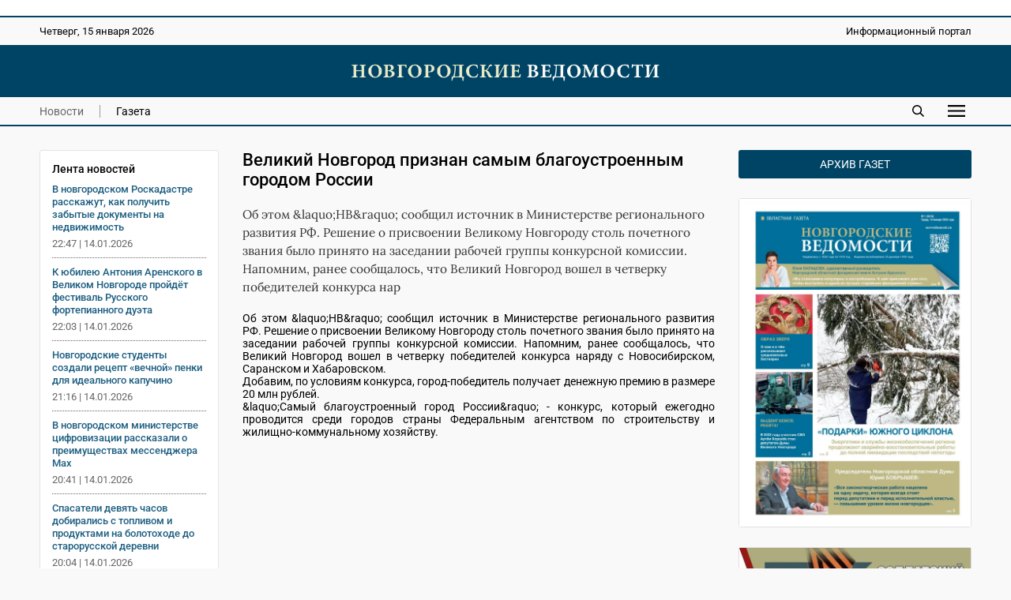

--- FILE ---
content_type: text/html; charset=UTF-8
request_url: https://novvedomosti.ru/news/unclassified/710/
body_size: 7450
content:
<!DOCTYPE html>
<html lang="ru">
 <head>
  <link rel="canonical" href="https://novvedomosti.ru/news/unclassified/710/">
  <title>Великий Новгород признан самым благоустроенным городом России | Новгородские ведомости</title>
  <meta charset="UTF-8">
  <meta name="viewport" content="width=device-width, initial-scale=1">
  <meta name="description" content="Об этом &amp;amp;laquo;НВ&amp;amp;raquo; сообщил источник в Министерстве регионального развития РФ. Решение о присвоении Великому Новгороду столь почетного зван">
  <meta name="theme-color" content="#FEF1E3">
  <meta property="og:type" content="article">
  <meta property="og:locale" content="ru_RU">
  <meta property="og:site_name" content="Новгородские ведомости">
  <meta property="og:title" content="Великий Новгород признан самым благоустроенным городом России">
  <meta property="og:description" content="Об этом &amp;amp;laquo;НВ&amp;amp;raquo; сообщил источник в Министерстве регионального развития РФ. Решение о присвоении Великому Новгороду столь почетного зван">
  <meta property="og:image" content="https://novvedomosti.ru/images/novvedomosti-image.jpg?1749291558">
  <meta property="og:image:secure_url" content="https://novvedomosti.ru/images/novvedomosti-image.jpg?1749291558">
  <meta property="og:image:type" content="image/jpeg">
  <meta property="og:image:width" content="1200">
  <meta property="og:image:height" content="630">
  <meta property="og:url" content= "https://novvedomosti.ru/news/unclassified/710/">
  <meta name="twitter:card" content="summary_large_image">
  <meta name="twitter:site" content="Новгородские ведомости">
  <meta name="twitter:title" content="Великий Новгород признан самым благоустроенным городом России">
  <meta name="twitter:description" content="Об этом &amp;amp;laquo;НВ&amp;amp;raquo; сообщил источник в Министерстве регионального развития РФ. Решение о присвоении Великому Новгороду столь почетного зван">
  <meta name="twitter:image" content="https://novvedomosti.ru/images/novvedomosti-image.jpg?1749291558">
  <script type="application/ld+json">
   {
    "@context": "https://schema.org",
    "@type": "BreadcrumbList",
    "itemListElement":
    [
     {
      "@type": "ListItem",
      "position": 1,
      "name": "Главная",
      "item": "https://novvedomosti.ru/"
     },

     {
      "@type": "ListItem",
      "position": 2,
      "name": "Новости",
      "item": "https://novvedomosti.ru/news/"
     },

     {
      "@type": "ListItem",
      "position": 3,
      "name": "Без рубрики",
      "item": "https://novvedomosti.ru/news/unclassified/"
     },

     {
      "@type": "ListItem",
      "position": 4,
      "name": "Великий Новгород признан самым благоустроенным городом России",
      "item": "https://novvedomosti.ru/news/unclassified/710/"
     }
    ]
   }
  </script>
  <script>
   if(navigator.serviceWorker.controller)
   {
    console.log('[PWA Builder] active service worker found, no need to register')
   }
   else
   {
    navigator.serviceWorker.register('../../../pwa.js', {
     scope: '../../../'
    }).then(function(reg)
    {
     console.log('Service worker has been registered for scope:'+ reg.scope);
    });
   }
  </script>
  <script>window.yaContextCb=window.yaContextCb||[]</script>
  <script src="https://yandex.ru/ads/system/context.js" async></script>
  <link rel="stylesheet" type="text/css" href="/styles/style.css?1763731374">
  <link rel="stylesheet" type="text/css" href="/styles/style-text.css?1763466798">
  <link rel="manifest" href="/site.webmanifest?1749291377">
  <link rel="apple-touch-icon" href="/images/apple-touch-icon.png?1749291558">
  <link rel="shortcut icon" type="image/x-icon" href="/favicon.ico?1749291373">
 </head>
 <body>
  <script>
   (function(m,e,t,r,i,k,a){m[i]=m[i]||function(){(m[i].a=m[i].a||[]).push(arguments)};
   m[i].l=1*new Date();
   for (var j = 0; j < document.scripts.length; j++) {if (document.scripts[j].src === r) { return; }}
   k=e.createElement(t),a=e.getElementsByTagName(t)[0],k.async=1,k.src=r,a.parentNode.insertBefore(k,a)})
   (window, document, "script", "https://mc.yandex.ru/metrika/tag.js", "ym");

   ym(50175298, "init", {
        clickmap:true,
        trackLinks:true,
        accurateTrackBounce:true
   });
  </script>
  <div class="container">
   <div class="top_banner">
    <div class="banner_wrap">
     <div><script async src="https://pagead2.googlesyndication.com/pagead/js/adsbygoogle.js?client=ca-pub-8656146980314846"
     crossorigin="anonymous"></script>
<!-- Адаптивный медийный -->
<ins class="adsbygoogle"
     style="display:block"
     data-ad-client="ca-pub-8656146980314846"
     data-ad-slot="4413642267"
     data-ad-format="auto"
     data-full-width-responsive="true"></ins>
<script>
     (adsbygoogle = window.adsbygoogle || []).push({});
</script></div>
    </div>
   </div>
   <div class="top_mobile_banner">
    <div class="banner_wrap"><a href="https://t.me/novgorodskie_vedomosti" target="_blank" rel="nofollow noopener noreferrer"><img fetchpriority="high" src="https://novvedomosti.ru/images/banners/__2.gif?1749294499" alt="Телеграм канал Новгородские Ведомости" title="Телеграм канал Новгородские Ведомости" width="800" height="267"></a></div>    
   </div>
   <div class="top">
    <div class="top_wrap">
     <div class="date">
      <p>Четверг, 15 января 2026</p>
     </div>
     <div class="slogan">
      <p>Информационный портал</p>
     </div>
    </div>
   </div>
   <div class="header">
    <div class="header_wrap">
     <div class="logo"><a href="https://novvedomosti.ru/"><img fetchpriority="high" src="/images/novvedomosti-logo.webp" alt="Новгородские ведомости" title="Новгородские ведомости" width="440" height="25"></a></div>
    </div>
   </div>
   <div class="navigation">
    <div class="navigation_wrap">
     <div class="navigation_left">
      <div class="navigation_button"><a class="menu_active" href="https://novvedomosti.ru/news/">Новости</a></div>
      <div class="navigation_button_last"><a class="menu" href="https://novvedomosti.ru/issues/">Газета</a></div>
     </div>
     <div class="navigation_right">
      <div class="search_icon"><a href="https://novvedomosti.ru/search/"><img fetchpriority="high" src="/images/search.svg" alt="Поиск" width="90" height="90"></a></div>
      <div id="show_mobile_links" class="mobile_button" onclick="ShowHiddenMenu()"><img src="/images/menu.svg" alt="Меню" title="Открыть мобильное меню" width="129" height="90" decoding="async"></div>
      <div id="hide_mobile_links" class="mobile_button" onclick="HideHiddenMenu()" style="display: none"><img src="/images/close.svg" alt="Закрыть" title="Закрыть мобильное меню" width="90" height="90" decoding="async"></div>
     </div>
    </div>
   </div>
   <div id="mobile_links" class="hidden_links" style="display: none">
    <div class="hidden_links_wrap">
     <div class="hidden_links_item">
      <div class="hidden_links_item_title"><a class="submenu" href="https://novvedomosti.ru/news/">Новости</a></div>
      <div class="hidden_links_news_list">
       <div class="hidden_links_item_button"><a class="link" href="https://novvedomosti.ru/news/policy/">Политика</a></div>
       <div class="hidden_links_item_button"><a class="link" href="https://novvedomosti.ru/news/apk/">АПК</a></div>
       <div class="hidden_links_item_button"><a class="link" href="https://novvedomosti.ru/news/economy/">Экономика</a></div>
       <div class="hidden_links_item_button"><a class="link" href="https://novvedomosti.ru/news/society/">Общество</a></div>
       <div class="hidden_links_item_button"><a class="link" href="https://novvedomosti.ru/news/education/">Образование</a></div>
       <div class="hidden_links_item_button"><a class="link" href="https://novvedomosti.ru/news/medicine/">Медицина</a></div>
       <div class="hidden_links_item_button"><a class="link" href="https://novvedomosti.ru/news/culture/">Культура</a></div>
       <div class="hidden_links_item_button"><a class="link" href="https://novvedomosti.ru/news/sport/">Спорт</a></div>
       <div class="hidden_links_item_button"><a class="link" href="https://novvedomosti.ru/news/law/">Закон</a></div>
       <div class="hidden_links_item_button"><a class="link" href="https://novvedomosti.ru/news/geroi-zemli-novgorodskoy/">Герои&nbsp;земли&nbsp;новгородской</a></div>
       <div class="hidden_links_item_button"><a class="link" href="https://novvedomosti.ru/news/incidents/">Происшествия</a></div>
       <div class="hidden_links_item_button"><a class="link" href="https://novvedomosti.ru/news/ecology/">Экология</a></div>
       <div class="hidden_links_item_button"><a class="link" href="https://novvedomosti.ru/news/agrostartup/">Новгородский&nbsp;агростартап</a></div>
       <div class="hidden_links_item_button"><a class="link" href="https://novvedomosti.ru/news/tourism/">Туризм</a></div>
       <div class="hidden_links_item_button"><a class="link" href="https://novvedomosti.ru/news/business/">Бизнес</a></div>
       <div class="hidden_links_item_button"><a class="link" href="https://novvedomosti.ru/news/coronavirus/">Коронавирус</a></div>
       <div class="hidden_links_item_button"><a class="link" href="https://novvedomosti.ru/news/region/">Регион</a></div>
       <div class="hidden_links_item_button"><a class="link" href="https://novvedomosti.ru/news/elections/">Выборы</a></div>
       <div class="hidden_links_item_button"><a class="link" href="https://novvedomosti.ru/news/svo/">СВО</a></div>
       <div class="hidden_links_item_button"><a class="link" href="https://novvedomosti.ru/news/gramota/">Напиши&nbsp;мне&nbsp;грамоту</a></div>
       <div class="hidden_links_item_button"><a class="link" href="https://novvedomosti.ru/news/family/">Год&nbsp;семьи</a></div>
      </div>
     </div>
     <div class="hidden_links_item">
      <div class="hidden_links_item_title"><a class="submenu" href="https://novvedomosti.ru/articles/">Статьи</a></div>
      <div class="hidden_links_articles_list">
       <div class="hidden_links_item_button"><a class="link" href="https://novvedomosti.ru/articles/soldatskiy-orden/">Солдатский&nbsp;орден</a></div>
       <div class="hidden_links_item_button"><a class="link" href="https://novvedomosti.ru/articles/subject/">Тема</a></div>
       <div class="hidden_links_item_button"><a class="link" href="https://novvedomosti.ru/articles/nv_35/">НВ&nbsp;35</a></div>
       <div class="hidden_links_item_button"><a class="link" href="https://novvedomosti.ru/articles/actual-interview/">Актуальное&nbsp;интервью</a></div>
       <div class="hidden_links_item_button"><a class="link" href="https://novvedomosti.ru/articles/policy/">Политика</a></div>
       <div class="hidden_links_item_button"><a class="link" href="https://novvedomosti.ru/articles/economics-business/">Экономика</a></div>
       <div class="hidden_links_item_button"><a class="link" href="https://novvedomosti.ru/articles/region/">Регион</a></div>
       <div class="hidden_links_item_button"><a class="link" href="https://novvedomosti.ru/articles/gorod-universitet/">Город-университет</a></div>
       <div class="hidden_links_item_button"><a class="link" href="https://novvedomosti.ru/articles/svoi-lyudi/">Свои&nbsp;люди</a></div>
       <div class="hidden_links_item_button"><a class="link" href="https://novvedomosti.ru/articles/president/">Президент</a></div>
       <div class="hidden_links_item_button"><a class="link" href="https://novvedomosti.ru/articles/alone-with-nature/">Наедине&nbsp;с&nbsp;природой</a></div>
       <div class="hidden_links_item_button"><a class="link" href="https://novvedomosti.ru/articles/earth-people/">Земля&nbsp;и&nbsp;люди</a></div>
       <div class="hidden_links_item_button"><a class="link" href="https://novvedomosti.ru/articles/society/">Общество</a></div>
       <div class="hidden_links_item_button"><a class="link" href="https://novvedomosti.ru/articles/education/">Образование</a></div>
       <div class="hidden_links_item_button"><a class="link" href="https://novvedomosti.ru/articles/my-business/">Моё&nbsp;дело</a></div>
       <div class="hidden_links_item_button"><a class="link" href="https://novvedomosti.ru/articles/culture/">Культура</a></div>
       <div class="hidden_links_item_button"><a class="link" href="https://novvedomosti.ru/articles/interlocutor/">Собеседник</a></div>
       <div class="hidden_links_item_button"><a class="link" href="https://novvedomosti.ru/articles/sport/">Спорт</a></div>
       <div class="hidden_links_item_button"><a class="link" href="https://novvedomosti.ru/articles/medicine/">Медицина</a></div>
       <div class="hidden_links_item_button"><a class="link" href="https://novvedomosti.ru/articles/reporter/">Репортер</a></div>
       <div class="hidden_links_item_button"><a class="link" href="https://novvedomosti.ru/articles/question-answer/">Вопрос-ответ</a></div>
       <div class="hidden_links_item_button"><a class="link" href="https://novvedomosti.ru/articles/law-and-order/">Закон&nbsp;и&nbsp;порядок</a></div>
       <div class="hidden_links_item_button"><a class="link" href="https://novvedomosti.ru/articles/house-of-soviets/">Дом&nbsp;советов</a></div>
       <div class="hidden_links_item_button"><a class="link" href="https://novvedomosti.ru/articles/life-line/">Линия&nbsp;жизни</a></div>
       <div class="hidden_links_item_button"><a class="link" href="https://novvedomosti.ru/articles/live-sound/">Живой&nbsp;звук</a></div>
       <div class="hidden_links_item_button"><a class="link" href="https://novvedomosti.ru/articles/city-history/">Жил-был&nbsp;город</a></div>
       <div class="hidden_links_item_button"><a class="link" href="https://novvedomosti.ru/articles/history/">История</a></div>
       <div class="hidden_links_item_button"><a class="link" href="https://novvedomosti.ru/articles/volunteers/">Волонтёры</a></div>
       <div class="hidden_links_item_button"><a class="link" href="https://novvedomosti.ru/articles/different-fate-one-war/">Разные&nbsp;судьбы&nbsp;одной&nbsp;войны</a></div>
       <div class="hidden_links_item_button"><a class="link" href="https://novvedomosti.ru/articles/tourism/">Туризм</a></div>
       <div class="hidden_links_item_button"><a class="link" href="https://novvedomosti.ru/articles/ecology/">Экология</a></div>
       <div class="hidden_links_item_button"><a class="link" href="https://novvedomosti.ru/articles/sovmestniy_proect_nv_kp/">«НВ»&nbsp;и&nbsp;«КП».&nbsp;Совместный&nbsp;проект</a></div>
      </div>
     </div>
    </div>
   </div>
   <div class="content">
    <div class="col_left">
     <div class="text_area">
      <div class="news_feeds">
       <div class="news_feed">
        <div class="news_feed_title">Лента новостей</div>
        <div class="news_feed_list">
         <div class="news_feed_list_title"><a class="link" href="https://novvedomosti.ru/news/society/110963/">В новгородском Роскадастре расскажут, как получить забытые документы на недвижимость</a></div>
         <div class="news_feed_list_date">22:47 | 14.01.2026</div>
         <div class="news_feed_list_title"><a class="link" href="https://novvedomosti.ru/news/culture/110964/">К юбилею Антония Аренского в Великом Новгороде пройдёт фестиваль Русского фортепианного дуэта</a></div>
         <div class="news_feed_list_date">22:03 | 14.01.2026</div>
         <div class="news_feed_list_title"><a class="link" href="https://novvedomosti.ru/news/education/110917/">Новгородские студенты создали рецепт «вечной» пенки для идеального капучино</a></div>
         <div class="news_feed_list_date">21:16 | 14.01.2026</div>
         <div class="news_feed_list_title"><a class="link" href="https://novvedomosti.ru/news/society/110957/">В новгородском министерстве цифровизации рассказали о преимуществах мессенджера Мах</a></div>
         <div class="news_feed_list_date">20:41 | 14.01.2026</div>
         <div class="news_feed_list_title"><a class="link" href="https://novvedomosti.ru/news/society/110971/">Спасатели девять часов добирались  с топливом и продуктами на болотоходе до старорусской деревни</a></div>
         <div class="news_feed_list_date">20:04 | 14.01.2026</div>
         <div class="news_feed_list_title"><a class="link" href="https://novvedomosti.ru/news/society/110965/">За пять лет в Новгородской области благоустроили 700 дворов и более 200 общественных пространств</a></div>
         <div class="news_feed_list_date">19:26 | 14.01.2026</div>
        </div>
        <div class="ad_subhead"><p>РЕКЛАМА</p></div>
        <div class="news_feed_add">
         <div id="yandex_rtb_R-A-326917-16"></div>
         <script>
          (function(w, d, n, s, t) {
            w[n] = w[n] || [];
            w[n].push(function() {
             Ya.Context.AdvManager.render({
                blockId: "R-A-326917-16",
                renderTo: "yandex_rtb_R-A-326917-16",
                async: true
             });
            });
            t = d.getElementsByTagName("script")[0];
            s = d.createElement("script");
            s.type = "text/javascript";
            s.src = "//an.yandex.ru/system/context.js";
            s.async = true;
            t.parentNode.insertBefore(s, t);
          })(this, this.document, "yandexContextAsyncCallbacks");
         </script>
        </div>
       </div>
      </div>
      <div class="text_column">
       <div class="title">
        <h1>Великий Новгород признан самым благоустроенным городом России</h1>
       </div>
       <div class="description">
        <p>Об этом &amp;laquo;НВ&amp;raquo; сообщил источник в Министерстве регионального развития РФ. Решение о присвоении Великому Новгороду столь почетного звания было принято на заседании рабочей группы конкурсной комиссии. Напомним, ранее сообщалось, что Великий Новгород вошел в четверку  победителей конкурса нар</p>
       </div>
       <div class="text">
        <div align="justify">Об этом &amp;laquo;НВ&amp;raquo; сообщил источник в Министерстве регионального развития РФ. Решение о присвоении Великому Новгороду столь почетного звания было принято на заседании рабочей группы конкурсной комиссии. Напомним, ранее сообщалось, что Великий Новгород вошел в четверку  победителей конкурса наряду с Новосибирском, Саранском и Хабаровском.</div><div align="justify">Добавим, по условиям конкурса, город-победитель получает денежную премию в размере 20 млн рублей. <br/></div><div align="justify">&amp;laquo;Самый благоустроенный город России&amp;raquo; - конкурс, который  ежегодно проводится среди городов страны Федеральным агентством по  строительству и жилищно-коммунальному хозяйству.<br/></div>
       </div>
      </div>
     </div>
     <div class="ad_subhead"><p>РЕКЛАМА</p></div>
     <div class="yandex_ad">
      <div class="item">
       <div id="yandex_rtb_R-A-326917-1"></div>
       <script>window.yaContextCb.push(()=>{
        Ya.Context.AdvManager.render({
        renderTo: 'yandex_rtb_R-A-326917-1',
        blockId: 'R-A-326917-1'
        })
       })</script>
      </div>
      <div class="item">
       <div id="yandex_rtb_R-A-326917-5"></div>
       <script>window.yaContextCb.push(()=>{
        Ya.Context.AdvManager.render({
        renderTo: 'yandex_rtb_R-A-326917-5',
        blockId: 'R-A-326917-5'
        })
       })</script>
      </div>
      <div class="item">
       <div id="yandex_rtb_R-A-326917-6"></div>
       <script>window.yaContextCb.push(()=>{
        Ya.Context.AdvManager.render({
        renderTo: 'yandex_rtb_R-A-326917-6',
        blockId: 'R-A-326917-6'
        })
       })</script>
      </div>
     </div>
     <div class="yandex_mobile_ad">
      <div class="item_left">
       <div id="yandex_rtb_R-A-326917-7"></div>
       <script>window.yaContextCb.push(()=>{
        Ya.Context.AdvManager.render({
        renderTo: 'yandex_rtb_R-A-326917-7',
        blockId: 'R-A-326917-7'
        })
       })</script>
      </div>
     </div>
     <div class="subhead"><h2>Еще новости</h2></div>
      <div class="row">
      <div class="item">
       <div class="item_text">
         <h3><a class="link" href="https://novvedomosti.ru/news/unclassified/100175/">Вышел в свет новый выпуск областной газеты «Новгородские ведомости».</a></h3>
         <p>Очередной номер «НВ» посвящён наиболее важным региональным темам</p>
        </div>
        <div class="item_date">
        <p>28.08.2024</p>
       </div>
      </div>
      <div class="item">
       <div class="item_image"><a href="https://novvedomosti.ru/news/unclassified/96589/" ><img fetchpriority="low" src="/images/news/96589-news-image.webp?1749368902" loading="lazy" alt="Президент РФ Владимир Путин обратился к гражданам России" width="1200" height="741"></a></div>
       <div class="item_text">
         <h3><a class="link" href="https://novvedomosti.ru/news/unclassified/96589/">Президент РФ Владимир Путин обратился к гражданам России</a></h3>
         <p>&quot;Обращаюсь к вам в связи с кровавым, варварским террористическим актом, жертвами которого стали десятки мирных, ни в чём не повинных людей – наши соотечественники, в...</p>
        </div>
        <div class="item_date">
        <p>23.03.2024</p>
       </div>
      </div>
      <div class="item">
       <div class="item_image"><a href="https://novvedomosti.ru/news/unclassified/94762/" ><img fetchpriority="low" src="/images/news/94762-news-image.webp?1749368705" loading="lazy" alt="Рождественское послание митрополита Новгородского и Старорусского Льва" width="1200" height="898"></a></div>
       <div class="item_text">
         <h3><a class="link" href="https://novvedomosti.ru/news/unclassified/94762/">Рождественское послание митрополита Новгородского и Старорусского Льва</a></h3>
         <p>Рождественское послание митрополита Новгородского  и Старорусского Льва боголюбивым пастырям, честному иночеству и всем верным чадам Новгородской митрополии</p>
        </div>
        <div class="item_date">
        <p>07.01.2024</p>
       </div>
      </div>
      <div class="item">
       <div class="item_image"><a href="https://novvedomosti.ru/news/unclassified/81862/" ><img fetchpriority="low" src="/images/news/81862-news-image.webp?1749366674" loading="lazy" alt="В ходе спецоперации на Украине погиб уроженец Чудовского района" width="1200" height="1047"></a></div>
       <div class="item_text">
         <h3><a class="link" href="https://novvedomosti.ru/news/unclassified/81862/">В ходе спецоперации на Украине погиб уроженец Чудовского района</a></h3>
         <p>Губернатор области Андрей Никитин выразил соболезнования родным и близким военнослужащего</p>
        </div>
        <div class="item_date">
        <p>10.07.2022</p>
       </div>
      </div>
      <div class="item">
       <div class="item_image"><a href="https://novvedomosti.ru/news/unclassified/79421/" ><img fetchpriority="low" src="/images/news/79421-97-news-image.jpg?1749366535" loading="lazy" alt="В ходе проведения спецоперации на территории Украины погиб житель Боровичей" width="640" height="895"></a></div>
       <div class="item_text">
         <h3><a class="link" href="https://novvedomosti.ru/news/unclassified/79421/">В ходе проведения спецоперации на территории Украины погиб житель Боровичей</a></h3>
         <p>Военнослужащий Даниил Титов из Боровичей посмертно награждён орденом Мужества</p>
        </div>
        <div class="item_date">
        <p>02.04.2022</p>
       </div>
      </div>
      <div class="item">
       <div class="item_image"><a href="https://novvedomosti.ru/news/unclassified/78774/" ><img fetchpriority="low" src="/images/news/78774-88-news-image.jpg?1749366504" loading="lazy" alt="Андрей Никитин поздравил женщин с 8 Марта" width="640" height="472"></a></div>
       <div class="item_text">
         <h3><a class="link" href="https://novvedomosti.ru/news/unclassified/78774/">Андрей Никитин поздравил женщин с 8 Марта</a></h3>
         <p>Глава региона опубликовал в социальной сети ролик с поздравлением, к которому присоединились новгородцы разных профессий</p>
        </div>
        <div class="item_date">
        <p>08.03.2022</p>
       </div>
      </div>
     </div>
    </div>
    <div class="col_right">
     <div class="archive"><p><a class="archive_link" href="https://novvedomosti.ru/issues/">Архив газет</a></p></div>
     <div class="issue_right"><a href="https://novvedomosti.ru/issues/423/"><img src="/images/issues/423-issue-image.webp" alt="Свежий выпуск газеты «Новгородские Ведомости» от 14.01.2026 года" title="Свежий выпуск газеты «Новгородские Ведомости» от 14.01.2026 года" width="1200" height="1701" loading="lazy" decoding="async"></a></div>
     <div class="banner_ad"><a href="https://novvedomosti.ru/soldaskiyorden/" target="_blank"><img src="/images/banners/soldorden.webp" alt="Вахта памяти" title="Вахта памяти" width="600" height="200" loading="lazy" decoding="async"></a></div>
     <div class="banner_ad"><a href="https://novvedomosti.ru/news/geroi-zemli-novgorodskoy/" target="_blank"><img src="/images/banners/gzn.jpg" alt="" title="" width="1280" height="426" loading="lazy" decoding="async"></a></div>
     <div class="banner_ad"><a href="https://novvedomosti.ru/articles/svoi-lyudi/" target="_blank"><img src="/images/banners/svoi-lyudi.webp" alt="Свои люди" title="Свои люди" width="600" height="200" loading="lazy" decoding="async"></a></div>
     <div class="banner_ad"><a href="https://novvedomosti.ru/articles/tag/волонтёры_СВО/" target="_blank"><img src="/images/banners/jg-Eks2sr5M.jpg" alt="Волонтеры СВО" title="Волонтеры СВО" width="1200" height="400" loading="lazy" decoding="async"></a></div>
     <div class="banner_ad"><a href="https://pobeda.onf.ru/requirements/novgorodskaya" target="_blank"><img src="/images/banners/6SEKxsBEB-8.jpg" alt="Народный фронт СВО" title="Народный фронт СВО" width="817" height="514" loading="lazy" decoding="async"></a></div>
     <div class="banner_ad"><a href="https://docs.google.com/forms/d/e/1FAIpQLSdqOIvx5ge75zwf5pSTVczBaiMVfToYYGje2UYJ1B-C8d2hAQ/viewform?" target="_blank"><img src="/images/banners/contrakt.png" alt="Контракт" title="Контракт" width="300" height="600" loading="lazy" decoding="async"></a></div>
     <div class="banner_ad"><a href="сохранижизнь-53.рф" target="_blank"><img src="/images/banners/rozh_podarok.png" alt="" title="" width="300" height="600" loading="lazy" decoding="async"></a></div>
    </div>
   </div>
   <div class="footer">
    <div class="footer_wrap">
     <div class="footer_info">
      <p>Информационный портал «Новгородские ведомости» 16+</p>
      <p>Зарегистрирован Федеральной службой по надзору в сфере связи, информационных технологий и массовых коммуникаций. Номер о регистрации СМИ Эл № ФС77-77322 от 5 декабря 2019 года. Учредитель: Областное государственное автономное учреждение «Агентство информационных коммуникаций»</p>
      <p>Главный редактор: И. Б. Кокоркина<br>Телефон/факс редакции: <a class="link" href="tel:+78162773292">+7 (8162) 77-32-92</a><br>Адрес электронной почты редакции: <a href="mailto:ved@novved.ru">ved@novved.ru</a></p>
      <p>Любое использование материалов допускается только при соблюдении правил перепечатки и при наличии гиперссылки на <a href="https://novvedomosti.ru/">Новгородские ведомости</a></p>
      <p>Материалы рубрики «Бизнес», а также с пометкой ® публикуются на правах рекламы.</p>
      <p><a href="https://novvedomosti.ru/files/Polozhenie_o_personalnykh_dannykh_OGAU_AIK.pdf" target="_blank">Положение об обработке персональных данных в ОГАУ «Агентство информационных коммуникаций»</a></p>
     </div>
     <div class="footer_social">
      <div class="social_head"><p>Мы в соцсетях</p></div>
      <div class="social">
       <div class="social_icon"><a href="https://t.me/novgorodskie_vedomosti" target="_blank" rel="nofollow noopener noreferrer"><img src="/images/social/tg.webp" alt="Телеграм" title="Присоединяйтесь к Телеграм" width="0" height="0" loading="lazy" decoding="async"></a></div>
       <div class="social_icon"><a href="https://vk.com/novvedomosti" target="_blank" rel="nofollow noopener noreferrer"><img src="/images/social/vk.webp" alt="ВКонтакте" title="Присоединяйтесь к ВКонтакте" width="0" height="0" loading="lazy" decoding="async"></a></div>
      </div>
      <div class="counter"><a href="https://metrika.yandex.ru/stat/?id=50175298&amp;from=informer" target="_blank" rel="nofollow"><img fetchpriority="low" src="https://informer.yandex.ru/informer/50175298/3_0_114D6AFF_114D6AFF_1_pageviews" style="width:88px; height:31px; border:0" loading="lazy" alt="Яндекс.Метрика" title="Яндекс.Метрика: данные за сегодня (просмотры, визиты и уникальные посетители)" class="ym-advanced-informer" data-cid="50175298" data-lang="ru"></a></div>
      <div class="macropod"><a href="https://macropod.ru/" target="_blank" rel="nofollow noopener noreferrer"><img src="/images/macropod-logo.svg" alt="Macropod" title="Macropod: разработка сайтов, интернет-магазинов и сервисов" width="127" height="90" loading="lazy" decoding="async"></a></div>
     </div>
    </div>
   </div>
   <div class="copyright">
    <div class="copyright_wrap">
     <div class="copyright_left">&copy; 2007&ndash;2026 Новгородские ведомости. Все права защищены.</div>
     <div class="copyright_right"><a class="link" href="https://novvedomosti.ru/about/">Редакция</a></div>
    </div>
   </div>
  </div>
  <script src="/scripts/jquery/jquery-3.7.1.min.js"></script>
  <script src="/scripts/menu/menu.js" defer></script>
  <script>
   $(document).ready (function () {
    $("iframe").each(function() {
      var width = $(this).width ();
      $(this).css("height", width / 1.7777 + "px");
    });
   });

   $(window).resize (function () {
    $("iframe").each(function() {
      var width = $(this).width ();
      $(this).css("height", width / 1.7777 + "px");
    });
   });
  </script>
 </body>
</html>
